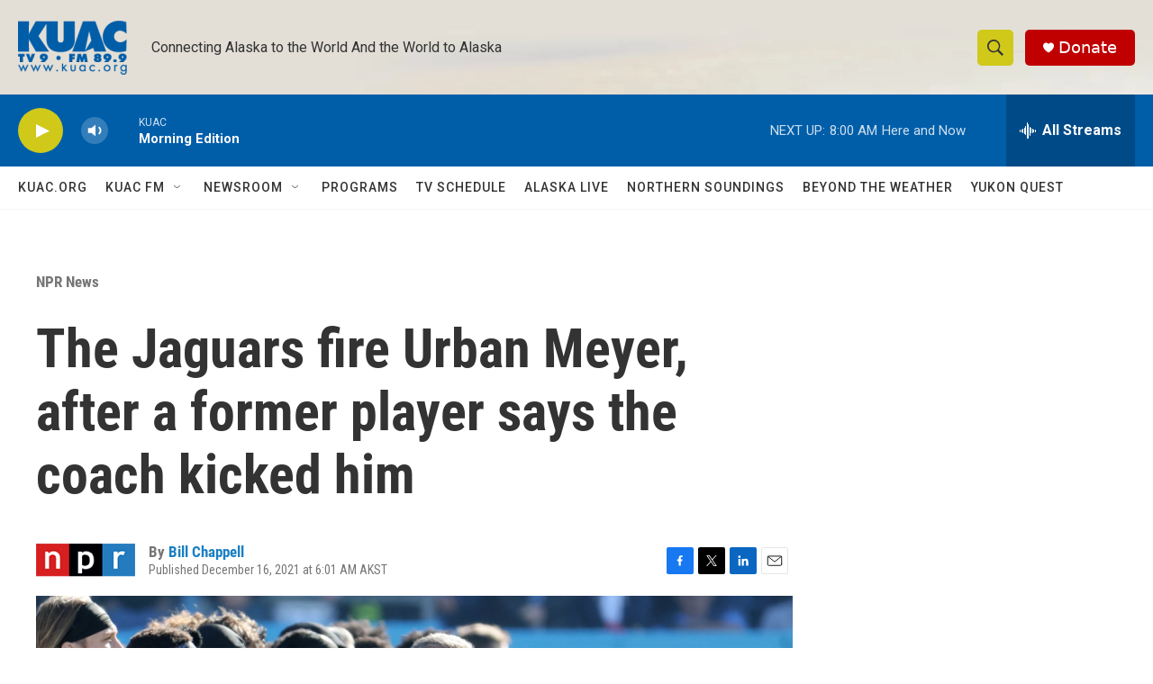

--- FILE ---
content_type: text/html; charset=utf-8
request_url: https://www.google.com/recaptcha/api2/aframe
body_size: 267
content:
<!DOCTYPE HTML><html><head><meta http-equiv="content-type" content="text/html; charset=UTF-8"></head><body><script nonce="hKi0OAwCw6hUvPw7oaZlxQ">/** Anti-fraud and anti-abuse applications only. See google.com/recaptcha */ try{var clients={'sodar':'https://pagead2.googlesyndication.com/pagead/sodar?'};window.addEventListener("message",function(a){try{if(a.source===window.parent){var b=JSON.parse(a.data);var c=clients[b['id']];if(c){var d=document.createElement('img');d.src=c+b['params']+'&rc='+(localStorage.getItem("rc::a")?sessionStorage.getItem("rc::b"):"");window.document.body.appendChild(d);sessionStorage.setItem("rc::e",parseInt(sessionStorage.getItem("rc::e")||0)+1);localStorage.setItem("rc::h",'1764347846117');}}}catch(b){}});window.parent.postMessage("_grecaptcha_ready", "*");}catch(b){}</script></body></html>